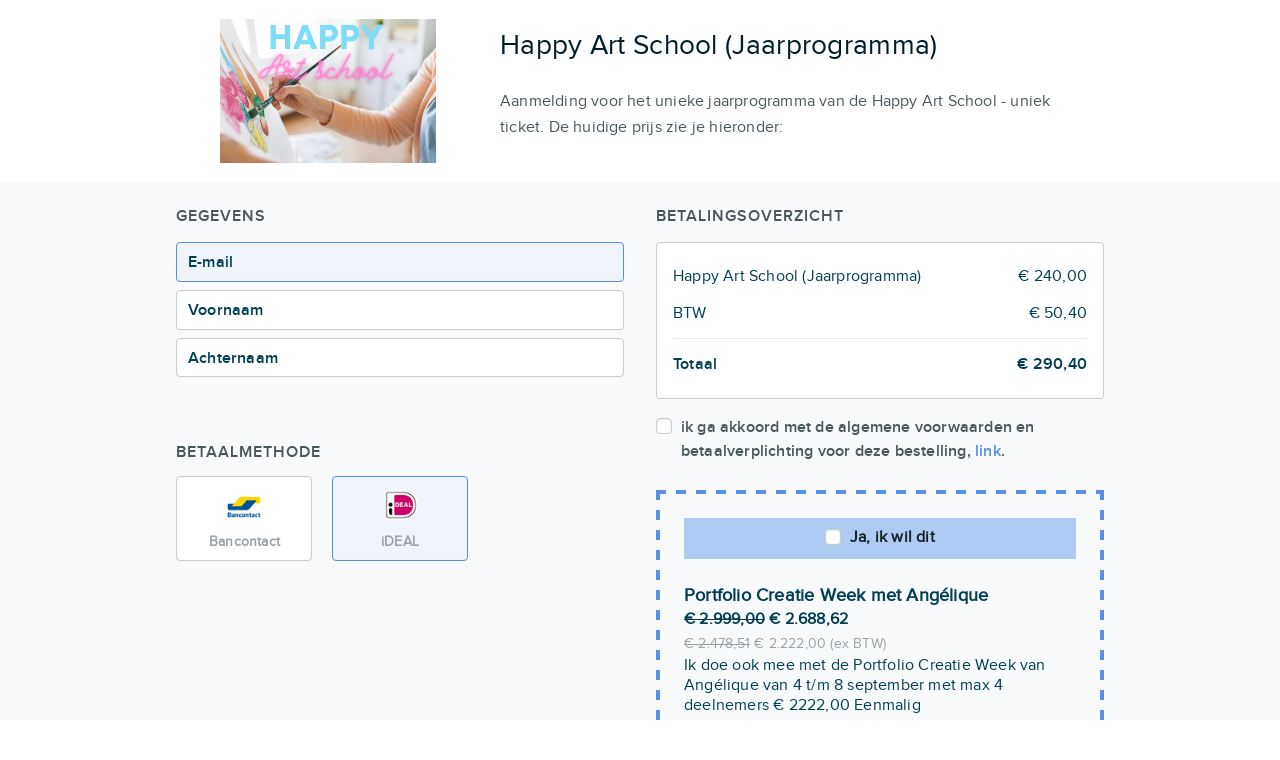

--- FILE ---
content_type: text/html; charset=utf-8
request_url: https://www.paypro.nl/product/Happy_Art_School_(Jaarprogramma)/105054
body_size: 20722
content:
<!DOCTYPE HTML>
<html lang="nl">

    <head>
        <title>PayPro :: Snel En Veilig Betalen</title>
        <meta charset="utf-8" />
        <meta content="IE=edge,chrome=1" http-equiv="X-UA-Compatible" />
<script type="text/javascript">window.NREUM||(NREUM={});NREUM.info={"beacon":"bam.nr-data.net","errorBeacon":"bam.nr-data.net","licenseKey":"d698a1592a","applicationID":"13610637","transactionName":"dA1eFksOWlgHQhpJB04PVQxNEhlaB0c=","queueTime":0,"applicationTime":267,"agent":""}</script>
<script type="text/javascript">(window.NREUM||(NREUM={})).init={privacy:{cookies_enabled:false},ajax:{deny_list:["bam-cell.nr-data.net"]},session_trace:{sampling_rate:0.0,mode:"FIXED_RATE",enabled:true,error_sampling_rate:0.0},feature_flags:["soft_nav"]};(window.NREUM||(NREUM={})).loader_config={licenseKey:"d698a1592a",applicationID:"13610637",browserID:"13610640"};;/*! For license information please see nr-loader-rum-1.308.0.min.js.LICENSE.txt */
(()=>{var e,t,r={163:(e,t,r)=>{"use strict";r.d(t,{j:()=>E});var n=r(384),i=r(1741);var a=r(2555);r(860).K7.genericEvents;const s="experimental.resources",o="register",c=e=>{if(!e||"string"!=typeof e)return!1;try{document.createDocumentFragment().querySelector(e)}catch{return!1}return!0};var d=r(2614),u=r(944),l=r(8122);const f="[data-nr-mask]",g=e=>(0,l.a)(e,(()=>{const e={feature_flags:[],experimental:{allow_registered_children:!1,resources:!1},mask_selector:"*",block_selector:"[data-nr-block]",mask_input_options:{color:!1,date:!1,"datetime-local":!1,email:!1,month:!1,number:!1,range:!1,search:!1,tel:!1,text:!1,time:!1,url:!1,week:!1,textarea:!1,select:!1,password:!0}};return{ajax:{deny_list:void 0,block_internal:!0,enabled:!0,autoStart:!0},api:{get allow_registered_children(){return e.feature_flags.includes(o)||e.experimental.allow_registered_children},set allow_registered_children(t){e.experimental.allow_registered_children=t},duplicate_registered_data:!1},browser_consent_mode:{enabled:!1},distributed_tracing:{enabled:void 0,exclude_newrelic_header:void 0,cors_use_newrelic_header:void 0,cors_use_tracecontext_headers:void 0,allowed_origins:void 0},get feature_flags(){return e.feature_flags},set feature_flags(t){e.feature_flags=t},generic_events:{enabled:!0,autoStart:!0},harvest:{interval:30},jserrors:{enabled:!0,autoStart:!0},logging:{enabled:!0,autoStart:!0},metrics:{enabled:!0,autoStart:!0},obfuscate:void 0,page_action:{enabled:!0},page_view_event:{enabled:!0,autoStart:!0},page_view_timing:{enabled:!0,autoStart:!0},performance:{capture_marks:!1,capture_measures:!1,capture_detail:!0,resources:{get enabled(){return e.feature_flags.includes(s)||e.experimental.resources},set enabled(t){e.experimental.resources=t},asset_types:[],first_party_domains:[],ignore_newrelic:!0}},privacy:{cookies_enabled:!0},proxy:{assets:void 0,beacon:void 0},session:{expiresMs:d.wk,inactiveMs:d.BB},session_replay:{autoStart:!0,enabled:!1,preload:!1,sampling_rate:10,error_sampling_rate:100,collect_fonts:!1,inline_images:!1,fix_stylesheets:!0,mask_all_inputs:!0,get mask_text_selector(){return e.mask_selector},set mask_text_selector(t){c(t)?e.mask_selector="".concat(t,",").concat(f):""===t||null===t?e.mask_selector=f:(0,u.R)(5,t)},get block_class(){return"nr-block"},get ignore_class(){return"nr-ignore"},get mask_text_class(){return"nr-mask"},get block_selector(){return e.block_selector},set block_selector(t){c(t)?e.block_selector+=",".concat(t):""!==t&&(0,u.R)(6,t)},get mask_input_options(){return e.mask_input_options},set mask_input_options(t){t&&"object"==typeof t?e.mask_input_options={...t,password:!0}:(0,u.R)(7,t)}},session_trace:{enabled:!0,autoStart:!0},soft_navigations:{enabled:!0,autoStart:!0},spa:{enabled:!0,autoStart:!0},ssl:void 0,user_actions:{enabled:!0,elementAttributes:["id","className","tagName","type"]}}})());var p=r(6154),m=r(9324);let h=0;const v={buildEnv:m.F3,distMethod:m.Xs,version:m.xv,originTime:p.WN},b={consented:!1},y={appMetadata:{},get consented(){return this.session?.state?.consent||b.consented},set consented(e){b.consented=e},customTransaction:void 0,denyList:void 0,disabled:!1,harvester:void 0,isolatedBacklog:!1,isRecording:!1,loaderType:void 0,maxBytes:3e4,obfuscator:void 0,onerror:void 0,ptid:void 0,releaseIds:{},session:void 0,timeKeeper:void 0,registeredEntities:[],jsAttributesMetadata:{bytes:0},get harvestCount(){return++h}},_=e=>{const t=(0,l.a)(e,y),r=Object.keys(v).reduce((e,t)=>(e[t]={value:v[t],writable:!1,configurable:!0,enumerable:!0},e),{});return Object.defineProperties(t,r)};var w=r(5701);const x=e=>{const t=e.startsWith("http");e+="/",r.p=t?e:"https://"+e};var R=r(7836),k=r(3241);const A={accountID:void 0,trustKey:void 0,agentID:void 0,licenseKey:void 0,applicationID:void 0,xpid:void 0},S=e=>(0,l.a)(e,A),T=new Set;function E(e,t={},r,s){let{init:o,info:c,loader_config:d,runtime:u={},exposed:l=!0}=t;if(!c){const e=(0,n.pV)();o=e.init,c=e.info,d=e.loader_config}e.init=g(o||{}),e.loader_config=S(d||{}),c.jsAttributes??={},p.bv&&(c.jsAttributes.isWorker=!0),e.info=(0,a.D)(c);const f=e.init,m=[c.beacon,c.errorBeacon];T.has(e.agentIdentifier)||(f.proxy.assets&&(x(f.proxy.assets),m.push(f.proxy.assets)),f.proxy.beacon&&m.push(f.proxy.beacon),e.beacons=[...m],function(e){const t=(0,n.pV)();Object.getOwnPropertyNames(i.W.prototype).forEach(r=>{const n=i.W.prototype[r];if("function"!=typeof n||"constructor"===n)return;let a=t[r];e[r]&&!1!==e.exposed&&"micro-agent"!==e.runtime?.loaderType&&(t[r]=(...t)=>{const n=e[r](...t);return a?a(...t):n})})}(e),(0,n.US)("activatedFeatures",w.B)),u.denyList=[...f.ajax.deny_list||[],...f.ajax.block_internal?m:[]],u.ptid=e.agentIdentifier,u.loaderType=r,e.runtime=_(u),T.has(e.agentIdentifier)||(e.ee=R.ee.get(e.agentIdentifier),e.exposed=l,(0,k.W)({agentIdentifier:e.agentIdentifier,drained:!!w.B?.[e.agentIdentifier],type:"lifecycle",name:"initialize",feature:void 0,data:e.config})),T.add(e.agentIdentifier)}},384:(e,t,r)=>{"use strict";r.d(t,{NT:()=>s,US:()=>u,Zm:()=>o,bQ:()=>d,dV:()=>c,pV:()=>l});var n=r(6154),i=r(1863),a=r(1910);const s={beacon:"bam.nr-data.net",errorBeacon:"bam.nr-data.net"};function o(){return n.gm.NREUM||(n.gm.NREUM={}),void 0===n.gm.newrelic&&(n.gm.newrelic=n.gm.NREUM),n.gm.NREUM}function c(){let e=o();return e.o||(e.o={ST:n.gm.setTimeout,SI:n.gm.setImmediate||n.gm.setInterval,CT:n.gm.clearTimeout,XHR:n.gm.XMLHttpRequest,REQ:n.gm.Request,EV:n.gm.Event,PR:n.gm.Promise,MO:n.gm.MutationObserver,FETCH:n.gm.fetch,WS:n.gm.WebSocket},(0,a.i)(...Object.values(e.o))),e}function d(e,t){let r=o();r.initializedAgents??={},t.initializedAt={ms:(0,i.t)(),date:new Date},r.initializedAgents[e]=t}function u(e,t){o()[e]=t}function l(){return function(){let e=o();const t=e.info||{};e.info={beacon:s.beacon,errorBeacon:s.errorBeacon,...t}}(),function(){let e=o();const t=e.init||{};e.init={...t}}(),c(),function(){let e=o();const t=e.loader_config||{};e.loader_config={...t}}(),o()}},782:(e,t,r)=>{"use strict";r.d(t,{T:()=>n});const n=r(860).K7.pageViewTiming},860:(e,t,r)=>{"use strict";r.d(t,{$J:()=>u,K7:()=>c,P3:()=>d,XX:()=>i,Yy:()=>o,df:()=>a,qY:()=>n,v4:()=>s});const n="events",i="jserrors",a="browser/blobs",s="rum",o="browser/logs",c={ajax:"ajax",genericEvents:"generic_events",jserrors:i,logging:"logging",metrics:"metrics",pageAction:"page_action",pageViewEvent:"page_view_event",pageViewTiming:"page_view_timing",sessionReplay:"session_replay",sessionTrace:"session_trace",softNav:"soft_navigations",spa:"spa"},d={[c.pageViewEvent]:1,[c.pageViewTiming]:2,[c.metrics]:3,[c.jserrors]:4,[c.spa]:5,[c.ajax]:6,[c.sessionTrace]:7,[c.softNav]:8,[c.sessionReplay]:9,[c.logging]:10,[c.genericEvents]:11},u={[c.pageViewEvent]:s,[c.pageViewTiming]:n,[c.ajax]:n,[c.spa]:n,[c.softNav]:n,[c.metrics]:i,[c.jserrors]:i,[c.sessionTrace]:a,[c.sessionReplay]:a,[c.logging]:o,[c.genericEvents]:"ins"}},944:(e,t,r)=>{"use strict";r.d(t,{R:()=>i});var n=r(3241);function i(e,t){"function"==typeof console.debug&&(console.debug("New Relic Warning: https://github.com/newrelic/newrelic-browser-agent/blob/main/docs/warning-codes.md#".concat(e),t),(0,n.W)({agentIdentifier:null,drained:null,type:"data",name:"warn",feature:"warn",data:{code:e,secondary:t}}))}},1687:(e,t,r)=>{"use strict";r.d(t,{Ak:()=>d,Ze:()=>f,x3:()=>u});var n=r(3241),i=r(7836),a=r(3606),s=r(860),o=r(2646);const c={};function d(e,t){const r={staged:!1,priority:s.P3[t]||0};l(e),c[e].get(t)||c[e].set(t,r)}function u(e,t){e&&c[e]&&(c[e].get(t)&&c[e].delete(t),p(e,t,!1),c[e].size&&g(e))}function l(e){if(!e)throw new Error("agentIdentifier required");c[e]||(c[e]=new Map)}function f(e="",t="feature",r=!1){if(l(e),!e||!c[e].get(t)||r)return p(e,t);c[e].get(t).staged=!0,g(e)}function g(e){const t=Array.from(c[e]);t.every(([e,t])=>t.staged)&&(t.sort((e,t)=>e[1].priority-t[1].priority),t.forEach(([t])=>{c[e].delete(t),p(e,t)}))}function p(e,t,r=!0){const s=e?i.ee.get(e):i.ee,c=a.i.handlers;if(!s.aborted&&s.backlog&&c){if((0,n.W)({agentIdentifier:e,type:"lifecycle",name:"drain",feature:t}),r){const e=s.backlog[t],r=c[t];if(r){for(let t=0;e&&t<e.length;++t)m(e[t],r);Object.entries(r).forEach(([e,t])=>{Object.values(t||{}).forEach(t=>{t[0]?.on&&t[0]?.context()instanceof o.y&&t[0].on(e,t[1])})})}}s.isolatedBacklog||delete c[t],s.backlog[t]=null,s.emit("drain-"+t,[])}}function m(e,t){var r=e[1];Object.values(t[r]||{}).forEach(t=>{var r=e[0];if(t[0]===r){var n=t[1],i=e[3],a=e[2];n.apply(i,a)}})}},1738:(e,t,r)=>{"use strict";r.d(t,{U:()=>g,Y:()=>f});var n=r(3241),i=r(9908),a=r(1863),s=r(944),o=r(5701),c=r(3969),d=r(8362),u=r(860),l=r(4261);function f(e,t,r,a){const f=a||r;!f||f[e]&&f[e]!==d.d.prototype[e]||(f[e]=function(){(0,i.p)(c.xV,["API/"+e+"/called"],void 0,u.K7.metrics,r.ee),(0,n.W)({agentIdentifier:r.agentIdentifier,drained:!!o.B?.[r.agentIdentifier],type:"data",name:"api",feature:l.Pl+e,data:{}});try{return t.apply(this,arguments)}catch(e){(0,s.R)(23,e)}})}function g(e,t,r,n,s){const o=e.info;null===r?delete o.jsAttributes[t]:o.jsAttributes[t]=r,(s||null===r)&&(0,i.p)(l.Pl+n,[(0,a.t)(),t,r],void 0,"session",e.ee)}},1741:(e,t,r)=>{"use strict";r.d(t,{W:()=>a});var n=r(944),i=r(4261);class a{#e(e,...t){if(this[e]!==a.prototype[e])return this[e](...t);(0,n.R)(35,e)}addPageAction(e,t){return this.#e(i.hG,e,t)}register(e){return this.#e(i.eY,e)}recordCustomEvent(e,t){return this.#e(i.fF,e,t)}setPageViewName(e,t){return this.#e(i.Fw,e,t)}setCustomAttribute(e,t,r){return this.#e(i.cD,e,t,r)}noticeError(e,t){return this.#e(i.o5,e,t)}setUserId(e,t=!1){return this.#e(i.Dl,e,t)}setApplicationVersion(e){return this.#e(i.nb,e)}setErrorHandler(e){return this.#e(i.bt,e)}addRelease(e,t){return this.#e(i.k6,e,t)}log(e,t){return this.#e(i.$9,e,t)}start(){return this.#e(i.d3)}finished(e){return this.#e(i.BL,e)}recordReplay(){return this.#e(i.CH)}pauseReplay(){return this.#e(i.Tb)}addToTrace(e){return this.#e(i.U2,e)}setCurrentRouteName(e){return this.#e(i.PA,e)}interaction(e){return this.#e(i.dT,e)}wrapLogger(e,t,r){return this.#e(i.Wb,e,t,r)}measure(e,t){return this.#e(i.V1,e,t)}consent(e){return this.#e(i.Pv,e)}}},1863:(e,t,r)=>{"use strict";function n(){return Math.floor(performance.now())}r.d(t,{t:()=>n})},1910:(e,t,r)=>{"use strict";r.d(t,{i:()=>a});var n=r(944);const i=new Map;function a(...e){return e.every(e=>{if(i.has(e))return i.get(e);const t="function"==typeof e?e.toString():"",r=t.includes("[native code]"),a=t.includes("nrWrapper");return r||a||(0,n.R)(64,e?.name||t),i.set(e,r),r})}},2555:(e,t,r)=>{"use strict";r.d(t,{D:()=>o,f:()=>s});var n=r(384),i=r(8122);const a={beacon:n.NT.beacon,errorBeacon:n.NT.errorBeacon,licenseKey:void 0,applicationID:void 0,sa:void 0,queueTime:void 0,applicationTime:void 0,ttGuid:void 0,user:void 0,account:void 0,product:void 0,extra:void 0,jsAttributes:{},userAttributes:void 0,atts:void 0,transactionName:void 0,tNamePlain:void 0};function s(e){try{return!!e.licenseKey&&!!e.errorBeacon&&!!e.applicationID}catch(e){return!1}}const o=e=>(0,i.a)(e,a)},2614:(e,t,r)=>{"use strict";r.d(t,{BB:()=>s,H3:()=>n,g:()=>d,iL:()=>c,tS:()=>o,uh:()=>i,wk:()=>a});const n="NRBA",i="SESSION",a=144e5,s=18e5,o={STARTED:"session-started",PAUSE:"session-pause",RESET:"session-reset",RESUME:"session-resume",UPDATE:"session-update"},c={SAME_TAB:"same-tab",CROSS_TAB:"cross-tab"},d={OFF:0,FULL:1,ERROR:2}},2646:(e,t,r)=>{"use strict";r.d(t,{y:()=>n});class n{constructor(e){this.contextId=e}}},2843:(e,t,r)=>{"use strict";r.d(t,{G:()=>a,u:()=>i});var n=r(3878);function i(e,t=!1,r,i){(0,n.DD)("visibilitychange",function(){if(t)return void("hidden"===document.visibilityState&&e());e(document.visibilityState)},r,i)}function a(e,t,r){(0,n.sp)("pagehide",e,t,r)}},3241:(e,t,r)=>{"use strict";r.d(t,{W:()=>a});var n=r(6154);const i="newrelic";function a(e={}){try{n.gm.dispatchEvent(new CustomEvent(i,{detail:e}))}catch(e){}}},3606:(e,t,r)=>{"use strict";r.d(t,{i:()=>a});var n=r(9908);a.on=s;var i=a.handlers={};function a(e,t,r,a){s(a||n.d,i,e,t,r)}function s(e,t,r,i,a){a||(a="feature"),e||(e=n.d);var s=t[a]=t[a]||{};(s[r]=s[r]||[]).push([e,i])}},3878:(e,t,r)=>{"use strict";function n(e,t){return{capture:e,passive:!1,signal:t}}function i(e,t,r=!1,i){window.addEventListener(e,t,n(r,i))}function a(e,t,r=!1,i){document.addEventListener(e,t,n(r,i))}r.d(t,{DD:()=>a,jT:()=>n,sp:()=>i})},3969:(e,t,r)=>{"use strict";r.d(t,{TZ:()=>n,XG:()=>o,rs:()=>i,xV:()=>s,z_:()=>a});const n=r(860).K7.metrics,i="sm",a="cm",s="storeSupportabilityMetrics",o="storeEventMetrics"},4234:(e,t,r)=>{"use strict";r.d(t,{W:()=>a});var n=r(7836),i=r(1687);class a{constructor(e,t){this.agentIdentifier=e,this.ee=n.ee.get(e),this.featureName=t,this.blocked=!1}deregisterDrain(){(0,i.x3)(this.agentIdentifier,this.featureName)}}},4261:(e,t,r)=>{"use strict";r.d(t,{$9:()=>d,BL:()=>o,CH:()=>g,Dl:()=>_,Fw:()=>y,PA:()=>h,Pl:()=>n,Pv:()=>k,Tb:()=>l,U2:()=>a,V1:()=>R,Wb:()=>x,bt:()=>b,cD:()=>v,d3:()=>w,dT:()=>c,eY:()=>p,fF:()=>f,hG:()=>i,k6:()=>s,nb:()=>m,o5:()=>u});const n="api-",i="addPageAction",a="addToTrace",s="addRelease",o="finished",c="interaction",d="log",u="noticeError",l="pauseReplay",f="recordCustomEvent",g="recordReplay",p="register",m="setApplicationVersion",h="setCurrentRouteName",v="setCustomAttribute",b="setErrorHandler",y="setPageViewName",_="setUserId",w="start",x="wrapLogger",R="measure",k="consent"},5289:(e,t,r)=>{"use strict";r.d(t,{GG:()=>s,Qr:()=>c,sB:()=>o});var n=r(3878),i=r(6389);function a(){return"undefined"==typeof document||"complete"===document.readyState}function s(e,t){if(a())return e();const r=(0,i.J)(e),s=setInterval(()=>{a()&&(clearInterval(s),r())},500);(0,n.sp)("load",r,t)}function o(e){if(a())return e();(0,n.DD)("DOMContentLoaded",e)}function c(e){if(a())return e();(0,n.sp)("popstate",e)}},5607:(e,t,r)=>{"use strict";r.d(t,{W:()=>n});const n=(0,r(9566).bz)()},5701:(e,t,r)=>{"use strict";r.d(t,{B:()=>a,t:()=>s});var n=r(3241);const i=new Set,a={};function s(e,t){const r=t.agentIdentifier;a[r]??={},e&&"object"==typeof e&&(i.has(r)||(t.ee.emit("rumresp",[e]),a[r]=e,i.add(r),(0,n.W)({agentIdentifier:r,loaded:!0,drained:!0,type:"lifecycle",name:"load",feature:void 0,data:e})))}},6154:(e,t,r)=>{"use strict";r.d(t,{OF:()=>c,RI:()=>i,WN:()=>u,bv:()=>a,eN:()=>l,gm:()=>s,mw:()=>o,sb:()=>d});var n=r(1863);const i="undefined"!=typeof window&&!!window.document,a="undefined"!=typeof WorkerGlobalScope&&("undefined"!=typeof self&&self instanceof WorkerGlobalScope&&self.navigator instanceof WorkerNavigator||"undefined"!=typeof globalThis&&globalThis instanceof WorkerGlobalScope&&globalThis.navigator instanceof WorkerNavigator),s=i?window:"undefined"!=typeof WorkerGlobalScope&&("undefined"!=typeof self&&self instanceof WorkerGlobalScope&&self||"undefined"!=typeof globalThis&&globalThis instanceof WorkerGlobalScope&&globalThis),o=Boolean("hidden"===s?.document?.visibilityState),c=/iPad|iPhone|iPod/.test(s.navigator?.userAgent),d=c&&"undefined"==typeof SharedWorker,u=((()=>{const e=s.navigator?.userAgent?.match(/Firefox[/\s](\d+\.\d+)/);Array.isArray(e)&&e.length>=2&&e[1]})(),Date.now()-(0,n.t)()),l=()=>"undefined"!=typeof PerformanceNavigationTiming&&s?.performance?.getEntriesByType("navigation")?.[0]?.responseStart},6389:(e,t,r)=>{"use strict";function n(e,t=500,r={}){const n=r?.leading||!1;let i;return(...r)=>{n&&void 0===i&&(e.apply(this,r),i=setTimeout(()=>{i=clearTimeout(i)},t)),n||(clearTimeout(i),i=setTimeout(()=>{e.apply(this,r)},t))}}function i(e){let t=!1;return(...r)=>{t||(t=!0,e.apply(this,r))}}r.d(t,{J:()=>i,s:()=>n})},6630:(e,t,r)=>{"use strict";r.d(t,{T:()=>n});const n=r(860).K7.pageViewEvent},7699:(e,t,r)=>{"use strict";r.d(t,{It:()=>a,KC:()=>o,No:()=>i,qh:()=>s});var n=r(860);const i=16e3,a=1e6,s="SESSION_ERROR",o={[n.K7.logging]:!0,[n.K7.genericEvents]:!1,[n.K7.jserrors]:!1,[n.K7.ajax]:!1}},7836:(e,t,r)=>{"use strict";r.d(t,{P:()=>o,ee:()=>c});var n=r(384),i=r(8990),a=r(2646),s=r(5607);const o="nr@context:".concat(s.W),c=function e(t,r){var n={},s={},u={},l=!1;try{l=16===r.length&&d.initializedAgents?.[r]?.runtime.isolatedBacklog}catch(e){}var f={on:p,addEventListener:p,removeEventListener:function(e,t){var r=n[e];if(!r)return;for(var i=0;i<r.length;i++)r[i]===t&&r.splice(i,1)},emit:function(e,r,n,i,a){!1!==a&&(a=!0);if(c.aborted&&!i)return;t&&a&&t.emit(e,r,n);var o=g(n);m(e).forEach(e=>{e.apply(o,r)});var d=v()[s[e]];d&&d.push([f,e,r,o]);return o},get:h,listeners:m,context:g,buffer:function(e,t){const r=v();if(t=t||"feature",f.aborted)return;Object.entries(e||{}).forEach(([e,n])=>{s[n]=t,t in r||(r[t]=[])})},abort:function(){f._aborted=!0,Object.keys(f.backlog).forEach(e=>{delete f.backlog[e]})},isBuffering:function(e){return!!v()[s[e]]},debugId:r,backlog:l?{}:t&&"object"==typeof t.backlog?t.backlog:{},isolatedBacklog:l};return Object.defineProperty(f,"aborted",{get:()=>{let e=f._aborted||!1;return e||(t&&(e=t.aborted),e)}}),f;function g(e){return e&&e instanceof a.y?e:e?(0,i.I)(e,o,()=>new a.y(o)):new a.y(o)}function p(e,t){n[e]=m(e).concat(t)}function m(e){return n[e]||[]}function h(t){return u[t]=u[t]||e(f,t)}function v(){return f.backlog}}(void 0,"globalEE"),d=(0,n.Zm)();d.ee||(d.ee=c)},8122:(e,t,r)=>{"use strict";r.d(t,{a:()=>i});var n=r(944);function i(e,t){try{if(!e||"object"!=typeof e)return(0,n.R)(3);if(!t||"object"!=typeof t)return(0,n.R)(4);const r=Object.create(Object.getPrototypeOf(t),Object.getOwnPropertyDescriptors(t)),a=0===Object.keys(r).length?e:r;for(let s in a)if(void 0!==e[s])try{if(null===e[s]){r[s]=null;continue}Array.isArray(e[s])&&Array.isArray(t[s])?r[s]=Array.from(new Set([...e[s],...t[s]])):"object"==typeof e[s]&&"object"==typeof t[s]?r[s]=i(e[s],t[s]):r[s]=e[s]}catch(e){r[s]||(0,n.R)(1,e)}return r}catch(e){(0,n.R)(2,e)}}},8362:(e,t,r)=>{"use strict";r.d(t,{d:()=>a});var n=r(9566),i=r(1741);class a extends i.W{agentIdentifier=(0,n.LA)(16)}},8374:(e,t,r)=>{r.nc=(()=>{try{return document?.currentScript?.nonce}catch(e){}return""})()},8990:(e,t,r)=>{"use strict";r.d(t,{I:()=>i});var n=Object.prototype.hasOwnProperty;function i(e,t,r){if(n.call(e,t))return e[t];var i=r();if(Object.defineProperty&&Object.keys)try{return Object.defineProperty(e,t,{value:i,writable:!0,enumerable:!1}),i}catch(e){}return e[t]=i,i}},9324:(e,t,r)=>{"use strict";r.d(t,{F3:()=>i,Xs:()=>a,xv:()=>n});const n="1.308.0",i="PROD",a="CDN"},9566:(e,t,r)=>{"use strict";r.d(t,{LA:()=>o,bz:()=>s});var n=r(6154);const i="xxxxxxxx-xxxx-4xxx-yxxx-xxxxxxxxxxxx";function a(e,t){return e?15&e[t]:16*Math.random()|0}function s(){const e=n.gm?.crypto||n.gm?.msCrypto;let t,r=0;return e&&e.getRandomValues&&(t=e.getRandomValues(new Uint8Array(30))),i.split("").map(e=>"x"===e?a(t,r++).toString(16):"y"===e?(3&a()|8).toString(16):e).join("")}function o(e){const t=n.gm?.crypto||n.gm?.msCrypto;let r,i=0;t&&t.getRandomValues&&(r=t.getRandomValues(new Uint8Array(e)));const s=[];for(var o=0;o<e;o++)s.push(a(r,i++).toString(16));return s.join("")}},9908:(e,t,r)=>{"use strict";r.d(t,{d:()=>n,p:()=>i});var n=r(7836).ee.get("handle");function i(e,t,r,i,a){a?(a.buffer([e],i),a.emit(e,t,r)):(n.buffer([e],i),n.emit(e,t,r))}}},n={};function i(e){var t=n[e];if(void 0!==t)return t.exports;var a=n[e]={exports:{}};return r[e](a,a.exports,i),a.exports}i.m=r,i.d=(e,t)=>{for(var r in t)i.o(t,r)&&!i.o(e,r)&&Object.defineProperty(e,r,{enumerable:!0,get:t[r]})},i.f={},i.e=e=>Promise.all(Object.keys(i.f).reduce((t,r)=>(i.f[r](e,t),t),[])),i.u=e=>"nr-rum-1.308.0.min.js",i.o=(e,t)=>Object.prototype.hasOwnProperty.call(e,t),e={},t="NRBA-1.308.0.PROD:",i.l=(r,n,a,s)=>{if(e[r])e[r].push(n);else{var o,c;if(void 0!==a)for(var d=document.getElementsByTagName("script"),u=0;u<d.length;u++){var l=d[u];if(l.getAttribute("src")==r||l.getAttribute("data-webpack")==t+a){o=l;break}}if(!o){c=!0;var f={296:"sha512-+MIMDsOcckGXa1EdWHqFNv7P+JUkd5kQwCBr3KE6uCvnsBNUrdSt4a/3/L4j4TxtnaMNjHpza2/erNQbpacJQA=="};(o=document.createElement("script")).charset="utf-8",i.nc&&o.setAttribute("nonce",i.nc),o.setAttribute("data-webpack",t+a),o.src=r,0!==o.src.indexOf(window.location.origin+"/")&&(o.crossOrigin="anonymous"),f[s]&&(o.integrity=f[s])}e[r]=[n];var g=(t,n)=>{o.onerror=o.onload=null,clearTimeout(p);var i=e[r];if(delete e[r],o.parentNode&&o.parentNode.removeChild(o),i&&i.forEach(e=>e(n)),t)return t(n)},p=setTimeout(g.bind(null,void 0,{type:"timeout",target:o}),12e4);o.onerror=g.bind(null,o.onerror),o.onload=g.bind(null,o.onload),c&&document.head.appendChild(o)}},i.r=e=>{"undefined"!=typeof Symbol&&Symbol.toStringTag&&Object.defineProperty(e,Symbol.toStringTag,{value:"Module"}),Object.defineProperty(e,"__esModule",{value:!0})},i.p="https://js-agent.newrelic.com/",(()=>{var e={374:0,840:0};i.f.j=(t,r)=>{var n=i.o(e,t)?e[t]:void 0;if(0!==n)if(n)r.push(n[2]);else{var a=new Promise((r,i)=>n=e[t]=[r,i]);r.push(n[2]=a);var s=i.p+i.u(t),o=new Error;i.l(s,r=>{if(i.o(e,t)&&(0!==(n=e[t])&&(e[t]=void 0),n)){var a=r&&("load"===r.type?"missing":r.type),s=r&&r.target&&r.target.src;o.message="Loading chunk "+t+" failed: ("+a+": "+s+")",o.name="ChunkLoadError",o.type=a,o.request=s,n[1](o)}},"chunk-"+t,t)}};var t=(t,r)=>{var n,a,[s,o,c]=r,d=0;if(s.some(t=>0!==e[t])){for(n in o)i.o(o,n)&&(i.m[n]=o[n]);if(c)c(i)}for(t&&t(r);d<s.length;d++)a=s[d],i.o(e,a)&&e[a]&&e[a][0](),e[a]=0},r=self["webpackChunk:NRBA-1.308.0.PROD"]=self["webpackChunk:NRBA-1.308.0.PROD"]||[];r.forEach(t.bind(null,0)),r.push=t.bind(null,r.push.bind(r))})(),(()=>{"use strict";i(8374);var e=i(8362),t=i(860);const r=Object.values(t.K7);var n=i(163);var a=i(9908),s=i(1863),o=i(4261),c=i(1738);var d=i(1687),u=i(4234),l=i(5289),f=i(6154),g=i(944),p=i(384);const m=e=>f.RI&&!0===e?.privacy.cookies_enabled;function h(e){return!!(0,p.dV)().o.MO&&m(e)&&!0===e?.session_trace.enabled}var v=i(6389),b=i(7699);class y extends u.W{constructor(e,t){super(e.agentIdentifier,t),this.agentRef=e,this.abortHandler=void 0,this.featAggregate=void 0,this.loadedSuccessfully=void 0,this.onAggregateImported=new Promise(e=>{this.loadedSuccessfully=e}),this.deferred=Promise.resolve(),!1===e.init[this.featureName].autoStart?this.deferred=new Promise((t,r)=>{this.ee.on("manual-start-all",(0,v.J)(()=>{(0,d.Ak)(e.agentIdentifier,this.featureName),t()}))}):(0,d.Ak)(e.agentIdentifier,t)}importAggregator(e,t,r={}){if(this.featAggregate)return;const n=async()=>{let n;await this.deferred;try{if(m(e.init)){const{setupAgentSession:t}=await i.e(296).then(i.bind(i,3305));n=t(e)}}catch(e){(0,g.R)(20,e),this.ee.emit("internal-error",[e]),(0,a.p)(b.qh,[e],void 0,this.featureName,this.ee)}try{if(!this.#t(this.featureName,n,e.init))return(0,d.Ze)(this.agentIdentifier,this.featureName),void this.loadedSuccessfully(!1);const{Aggregate:i}=await t();this.featAggregate=new i(e,r),e.runtime.harvester.initializedAggregates.push(this.featAggregate),this.loadedSuccessfully(!0)}catch(e){(0,g.R)(34,e),this.abortHandler?.(),(0,d.Ze)(this.agentIdentifier,this.featureName,!0),this.loadedSuccessfully(!1),this.ee&&this.ee.abort()}};f.RI?(0,l.GG)(()=>n(),!0):n()}#t(e,r,n){if(this.blocked)return!1;switch(e){case t.K7.sessionReplay:return h(n)&&!!r;case t.K7.sessionTrace:return!!r;default:return!0}}}var _=i(6630),w=i(2614),x=i(3241);class R extends y{static featureName=_.T;constructor(e){var t;super(e,_.T),this.setupInspectionEvents(e.agentIdentifier),t=e,(0,c.Y)(o.Fw,function(e,r){"string"==typeof e&&("/"!==e.charAt(0)&&(e="/"+e),t.runtime.customTransaction=(r||"http://custom.transaction")+e,(0,a.p)(o.Pl+o.Fw,[(0,s.t)()],void 0,void 0,t.ee))},t),this.importAggregator(e,()=>i.e(296).then(i.bind(i,3943)))}setupInspectionEvents(e){const t=(t,r)=>{t&&(0,x.W)({agentIdentifier:e,timeStamp:t.timeStamp,loaded:"complete"===t.target.readyState,type:"window",name:r,data:t.target.location+""})};(0,l.sB)(e=>{t(e,"DOMContentLoaded")}),(0,l.GG)(e=>{t(e,"load")}),(0,l.Qr)(e=>{t(e,"navigate")}),this.ee.on(w.tS.UPDATE,(t,r)=>{(0,x.W)({agentIdentifier:e,type:"lifecycle",name:"session",data:r})})}}class k extends e.d{constructor(e){var t;(super(),f.gm)?(this.features={},(0,p.bQ)(this.agentIdentifier,this),this.desiredFeatures=new Set(e.features||[]),this.desiredFeatures.add(R),(0,n.j)(this,e,e.loaderType||"agent"),t=this,(0,c.Y)(o.cD,function(e,r,n=!1){if("string"==typeof e){if(["string","number","boolean"].includes(typeof r)||null===r)return(0,c.U)(t,e,r,o.cD,n);(0,g.R)(40,typeof r)}else(0,g.R)(39,typeof e)},t),function(e){(0,c.Y)(o.Dl,function(t,r=!1){if("string"!=typeof t&&null!==t)return void(0,g.R)(41,typeof t);const n=e.info.jsAttributes["enduser.id"];r&&null!=n&&n!==t?(0,a.p)(o.Pl+"setUserIdAndResetSession",[t],void 0,"session",e.ee):(0,c.U)(e,"enduser.id",t,o.Dl,!0)},e)}(this),function(e){(0,c.Y)(o.nb,function(t){if("string"==typeof t||null===t)return(0,c.U)(e,"application.version",t,o.nb,!1);(0,g.R)(42,typeof t)},e)}(this),function(e){(0,c.Y)(o.d3,function(){e.ee.emit("manual-start-all")},e)}(this),function(e){(0,c.Y)(o.Pv,function(t=!0){if("boolean"==typeof t){if((0,a.p)(o.Pl+o.Pv,[t],void 0,"session",e.ee),e.runtime.consented=t,t){const t=e.features.page_view_event;t.onAggregateImported.then(e=>{const r=t.featAggregate;e&&!r.sentRum&&r.sendRum()})}}else(0,g.R)(65,typeof t)},e)}(this),this.run()):(0,g.R)(21)}get config(){return{info:this.info,init:this.init,loader_config:this.loader_config,runtime:this.runtime}}get api(){return this}run(){try{const e=function(e){const t={};return r.forEach(r=>{t[r]=!!e[r]?.enabled}),t}(this.init),n=[...this.desiredFeatures];n.sort((e,r)=>t.P3[e.featureName]-t.P3[r.featureName]),n.forEach(r=>{if(!e[r.featureName]&&r.featureName!==t.K7.pageViewEvent)return;if(r.featureName===t.K7.spa)return void(0,g.R)(67);const n=function(e){switch(e){case t.K7.ajax:return[t.K7.jserrors];case t.K7.sessionTrace:return[t.K7.ajax,t.K7.pageViewEvent];case t.K7.sessionReplay:return[t.K7.sessionTrace];case t.K7.pageViewTiming:return[t.K7.pageViewEvent];default:return[]}}(r.featureName).filter(e=>!(e in this.features));n.length>0&&(0,g.R)(36,{targetFeature:r.featureName,missingDependencies:n}),this.features[r.featureName]=new r(this)})}catch(e){(0,g.R)(22,e);for(const e in this.features)this.features[e].abortHandler?.();const t=(0,p.Zm)();delete t.initializedAgents[this.agentIdentifier]?.features,delete this.sharedAggregator;return t.ee.get(this.agentIdentifier).abort(),!1}}}var A=i(2843),S=i(782);class T extends y{static featureName=S.T;constructor(e){super(e,S.T),f.RI&&((0,A.u)(()=>(0,a.p)("docHidden",[(0,s.t)()],void 0,S.T,this.ee),!0),(0,A.G)(()=>(0,a.p)("winPagehide",[(0,s.t)()],void 0,S.T,this.ee)),this.importAggregator(e,()=>i.e(296).then(i.bind(i,2117))))}}var E=i(3969);class I extends y{static featureName=E.TZ;constructor(e){super(e,E.TZ),f.RI&&document.addEventListener("securitypolicyviolation",e=>{(0,a.p)(E.xV,["Generic/CSPViolation/Detected"],void 0,this.featureName,this.ee)}),this.importAggregator(e,()=>i.e(296).then(i.bind(i,9623)))}}new k({features:[R,T,I],loaderType:"lite"})})()})();</script>
        <meta name="viewport" content="width=device-width, user-scalable=no" />

        <title>PayPro</title>
<meta name="robots" content="noindex">
        <meta name="csrf-param" content="authenticity_token" />
<meta name="csrf-token" content="CATKN8GZvB_Xzdn5Z4IC_TlSv7NBPwaupxYvtD4wUVKgbVtDtQqqIQafjxh19OLru5r0Lf7wa0acajzhksKlRA" />

        <meta name="author" content="Henk Jan Wils" />
        <meta name="copyright" content="Copyright 2006-2026 PayPro BV" />
        <meta name='description' lang='nl' content='Snel en veilig online betalen via je eigen bank of creditcard.' />
        <meta name='keywords' lang='nl' content='Snel, veilig, eenvoudig, betalen, online, ideal, paypal, creditcard' />
        <meta name="apple-mobile-web-app-title" content="Paypro" />
        <meta name="msapplication-TileImage" content="windows-touch-icon.png" />
        <meta name="msapplication-TileColor" content="#4fca96" />

        <!--[if lt IE 9]><script src="http://html5shim.googlecode.com/svn/trunk/html5.js"></script><![endif]-->
        <link href="//fonts.googleapis.com/css?family=Coming+Soon" rel="stylesheet" type="text/css"></link>
<link href="//fonts.googleapis.com/css?family=Trocchi" rel="stylesheet" type="text/css"></link>

<link media="screen" rel="stylesheet" type="text/css" href="/output/styles.css?4a9638546a711e5c1e731c6dfa6fcbe3"></link>

        <link rel="shortcut icon" href="/favicon.ico" />
        <link rel="apple-touch-icon-precomposed" href="/apple-icon.png" />

        <script>
            window.payproButtonSpinner = "\n\u003cdiv id=\"button_spinner\" class=\"spinner\"  style=\"display: none;\" \u003e\n    \u003ci class=\"icon-spin4 animate-spin\"\u003e\u003c/i\u003e\n      \u003cspan class=\"spinner-message\"\u003eAan het laden...\u003c/span\u003e\n\u003c/div\u003e\n";
        </script>

        <script type="text/javascript" src="//ajax.googleapis.com/ajax/libs/jquery/1.11.1/jquery.min.js"></script>
        <script src="/javascripts/jquery.sticky-kit.min.js"></script>
        <script src="/javascripts/form_utils.js"></script>
        <script src="/javascripts/button_spinner.js"></script>
    </head>
    <body
      data-page-name="marketing"
      data-transaction-id=""
      data-api-id=""
      data-discounted-price-url="https://www.paypro.nl/discount_code/105054"
      data-authorization-text-url="https://www.paypro.nl/payments/machtigings_tekst/105054"
      data-authorization-text-one-time-url="https://www.paypro.nl/payments/machtigings_tekst_eenmalig/105054"
    >
        <div class="l-container mobile no-padding marketing">
            <div class="l-payment-width marketing">
                


<script>
    (function(i,s,o,g,r,a,m){i['GoogleAnalyticsObject']=r;i[r]=i[r]||function(){
         (i[r].q=i[r].q||[]).push(arguments)},i[r].l=1*new
    Date();a=s.createElement(o),
    m=s.getElementsByTagName(o)[0];a.async=1;a.src=g;m.parentNode.insertBefore(a,m)
    })(window,document,'script','https://www.google-analytics.com/analytics.js','ga');

    ga('create', 'G-GNP51TLSER', 'auto');
    ga('send', 'pageview');

</script>




<div class="payment-page-wrapper">
  <!--header: test mode, canceled message-->
  <div class="l-header">
  </div>

  <!--product information: logo, name, description-->
  <div class="l-product-information">
    <div class="payment-product l-payment-content">
    <div class="payment-product--logo">
      <img class="paymentsettingslogo" src="/images/products/1682811404_35611_logo_happy_art_school_s.png" />
    </div>

  <div class="payment-product--info ">
    <h2 class="payment-product--title">
      Happy Art School (Jaarprogramma)
    </h2>

      <div class="payment-product--description">
        <p>Aanmelding voor het unieke&nbsp;jaarprogramma van de Happy Art School&nbsp;- uniek ticket. De huidige prijs zie je hieronder:</p>

      </div>
  </div>
</div>

  </div>

  <!--form: payment information, payment methods, summary-->
  <form target="_top" action="/payments/105054" accept-charset="UTF-8" method="post"><input type="hidden" name="authenticity_token" value="nMS8bZaF5umh_QoYoDrIHUQO-IIhrbkMWk1LCoCQnh5dlRu9VAYKXeRppGx4hhPJqPmhhL6bq0aZfp9jVv4cNQ" autocomplete="off" />
    
    
    
    
    <input type="hidden" name="click" id="click" value="237399782" autocomplete="off" />
    <input type="hidden" name="pay_debt" id="pay_debt" value="0" autocomplete="off" />

    <div class="l-payment-content">
      <div class="l-payment-content--item">
        <div class="l-payment-information hidden" >
          <h6 class="payment-section-header">Betalingswijze</h6>
          <ul class="l-grid-half payment-method--list">
    <li>
      <label class="payment-type payprovider-label">
        <input type="radio" name="payment_type" id="payment_type_pay_in_installments" value="pay_in_installments" class="hide-input" />

        <div class='payment-type-label'>
          0 Termijnen
        </div>
      </label>
    </li>
    <li>
      <label class="payment-type payprovider-label">
        <input type="radio" name="payment_type" id="payment_type_pay_at_once" value="pay_at_once" class="hide-input" checked="checked" />

        <div class='payment-type-label'>
          Eenmalig
        </div>
      </label>
    </li>
</ul>

        </div>

        <div class="l-payment-information">
          <h6 class="payment-section-header">Gegevens</h6>
          <div class="payment-customer-details">
    <ul class="form has-labels-within-input">
            <!-- E-mailadres -->
            <li>
                <label for='transaction_email'>E-mail</label>
                    <input size="40" type="text" name="transaction[email]" id="transaction_email" />
                <div class="paypro-dialog-feedback"></div>
            </li>

                <!-- Companyname -->
                <li style="display: none;" >
                    <label for="transaction_details_companyname">Bedrijfsnaam</label>
                    <input size="40" class="optional" placeholder="optioneel" type="text" name="transaction_details[companyname]" id="transaction_details_companyname" />
                    <div class="paypro-dialog-feedback"></div>
                </li>

                <!-- Firstname -->
                <li class="" style="display: ;" >
                    <label for="transaction_details_firstname">Voornaam</label>
                    <input size="40" type="text" name="transaction_details[firstname]" id="transaction_details_firstname" />
                    <div class="paypro-dialog-feedback"></div>
                </li>

                <!-- Name -->
                <li class=""
                    style="display: ;" >
                    <label for="transaction_name">Achternaam</label>
                    <input size="40" type="text" name="transaction[name]" id="transaction_name" />
                    <span class="machtiging-eenmalig machtiging-termijnen direct-debit sublabel" style="display: ;">Vul de naam van het rekeningnummer in</span>
                    <div class="paypro-dialog-feedback"></div>
                </li>

            <!-- Rekeningnummer -->
            <div class="machtiging-eenmalig machtiging-termijnen direct-debit initiate_with_bancontact" style="display: ;">
                <li>
                    <label for="transaction_details_accountno">IBAN</label>
                    <input size="40" type="text" name="transaction_details[accountno]" id="transaction_details_accountno" />
                    <div class="paypro-dialog-feedback" id='accountno_msg'></div>
                </li>

                <li>
                    <ul id="ibanchecker" class="ibanchecker" style="display: none;">
                        <li></li>
                    </ul>
                </li>
            </div>

                <div class="" style="display: none;">
                    <!-- Address -->
                    <li>
                        <label for="transaction_details_address">Adres + nr</label>
                        <input type="text" name="transaction_details[address]" id="transaction_details_address" />
                        <div class="paypro-dialog-feedback"></div>
                    </li>

                    <!-- Postal -->
                    <li class="combined-fields--payment-page first-field">
                        <label for="transaction_details_zipcode">Postcode</label>
                        <input size="6" type="text" name="transaction_details[zipcode]" id="transaction_details_zipcode" />
                        <div class="paypro-dialog-feedback"></div>
                    </li>

                    <!-- City -->
                    <li class="combined-fields--payment-page is-last">
                        <label for="transaction_details_city">Plaats</label>
                        <input size="20" type="text" name="transaction_details[city]" id="transaction_details_city" />
                        <div class="paypro-dialog-feedback"></div>
                    </li>

                    <!-- Country -->
                    <li>
                        <div class="custom-select white">
                            <label class="country-label" for="transaction_details_country_id">Land</label>
                            <select name="transaction_details[country_id]" id="transaction_details_country_id" class="payment-select-label no-left-padding optional" autocomplete="off" placeholder="optioneel"><option value="2" data-code="BE">België</option><option value="313" data-code="DM">Dominica</option><option value="429" data-code="KP">Noord-Korea</option><option value="1" data-code="NL" selected="selected">Nederland</option><option value="315" data-code="DO">Dominicaanse Republiek</option><option value="316" data-code="DZ">Algerije</option><option value="317" data-code="EC">Ecuador</option><option value="319" data-code="ER">Eritrea</option><option value="320" data-code="EH">Westelijke Sahara</option><option value="324" data-code="FJ">Fiji</option><option value="325" data-code="FK">Falklandeilanden</option><option value="327" data-code="FO">Faeröer</option><option value="328" data-code="FM">Micronesia</option><option value="338" data-code="GW">Guinee-Bissau</option><option value="339" data-code="GQ">Equatoriaal-Guinea</option><option value="341" data-code="GD">Grenada</option><option value="342" data-code="GL">Groenland</option><option value="343" data-code="GT">Guatemala</option><option value="345" data-code="GU">Guam</option><option value="346" data-code="GY">Guyana</option><option value="347" data-code="HK">Hongkong</option><option value="348" data-code="HM">Heardeiland en McDonaldeilanden</option><option value="349" data-code="HN">Honduras</option><option value="351" data-code="HT">Haïti</option><option value="354" data-code="IM">Eiland Man</option><option value="355" data-code="IN">India</option><option value="356" data-code="IO">Brits Indische Oceaanterritorium</option><option value="372" data-code="KR">Zuid-Korea</option><option value="373" data-code="KW">Koeweit</option><option value="374" data-code="LA">Laos Democratische Volksrepubliek</option><option value="375" data-code="LB">Libanon</option><option value="376" data-code="LR">Liberia</option><option value="377" data-code="LY">Libië</option><option value="378" data-code="LC">Saint Lucia</option><option value="399" data-code="MN">Mongolië</option><option value="400" data-code="MP">Noordelijke Marianen</option><option value="401" data-code="MZ">Mozambique</option><option value="402" data-code="MR">Mauritanië</option><option value="403" data-code="MS">Montserrat</option><option value="405" data-code="MU">Mauritius</option><option value="406" data-code="MW">Malawi</option><option value="409" data-code="NC">Nieuw-Caledonië</option><option value="411" data-code="NF">Norfolk</option><option value="412" data-code="NG">Nigeria</option><option value="413" data-code="NI">Nicaragua</option><option value="414" data-code="NU">Niue</option><option value="416" data-code="NP">Nepal</option><option value="417" data-code="NR">Nauru</option><option value="419" data-code="OM">Oman</option><option value="420" data-code="PK">Pakistan</option><option value="421" data-code="PA">Panama</option><option value="422" data-code="PN">Pitcairneilanden</option><option value="423" data-code="PE">Peru</option><option value="459" data-code="SX">Sint Maarten (Nederlands deel)</option><option value="424" data-code="PH">Filipijnen</option><option value="425" data-code="PW">Palau</option><option value="426" data-code="PG">Papoea-Nieuw-Guinea</option><option value="428" data-code="PR">Puerto Rico</option><option value="431" data-code="PY">Paraguay</option><option value="287" data-code="BN">Brunei</option><option value="288" data-code="BT">Bhutan</option><option value="289" data-code="BV">Bouveteiland</option><option value="440" data-code="SD">Soedan</option><option value="452" data-code="SS">Zuid-Soedan</option><option value="281" data-code="BY">Wit-Rusland</option><option value="306" data-code="CU">Cuba</option><option value="437" data-code="RU">Rusland</option><option value="23" data-code="ES">Spanje</option><option value="322" data-code="ET">Ethiopië</option><option value="329" data-code="GA">Gabon</option><option value="331" data-code="GE">Georgia</option><option value="332" data-code="GG">Guernsey</option><option value="333" data-code="GH">Ghana</option><option value="334" data-code="GI">Gibraltar</option><option value="335" data-code="GN">Guinee</option><option value="337" data-code="GM">Gambia</option><option value="410" data-code="NE">Niger</option><option value="432" data-code="PS">Palestina</option><option value="433" data-code="PF">Frans-Polynesië</option><option value="434" data-code="QA">Qatar</option><option value="438" data-code="RW">Rwanda</option><option value="439" data-code="SA">Saoedi-Arabië</option><option value="441" data-code="SN">Senegal</option><option value="442" data-code="SG">Singapore</option><option value="443" data-code="GS">Zuid-Georgia en de Zuidelijke Sandwicheilanden</option><option value="444" data-code="SJ">Spitsbergen en Jan Mayen</option><option value="445" data-code="SB">Salomonseilanden</option><option value="446" data-code="SL">Sierra Leone</option><option value="447" data-code="SV">El Salvador</option><option value="448" data-code="SM">San Marino</option><option value="449" data-code="SO">Somalië</option><option value="450" data-code="PM">Saint-Pierre en Miquelon</option><option value="451" data-code="RS">Servië</option><option value="453" data-code="ST">Sao Tomé en Principe</option><option value="454" data-code="SR">Suriname</option><option value="458" data-code="SZ">Eswatini</option><option value="259" data-code="AX">Ålandseilanden</option><option value="460" data-code="SC">Seychellen</option><option value="462" data-code="TC">Turks- en Caicoseilanden</option><option value="344" data-code="GF">Frans-Guyana</option><option value="262" data-code="AE">Verenigde Arabische Emiraten</option><option value="256" data-code="AF">Afghanistan</option><option value="257" data-code="AO">Angola</option><option value="258" data-code="AI">Anguilla</option><option value="273" data-code="BJ">Benin</option><option value="274" data-code="BF">Burkina Faso</option><option value="275" data-code="BD">Bangladesh</option><option value="277" data-code="BH">Bahrein</option><option value="278" data-code="BS">Bahama&#39;s</option><option value="279" data-code="BA">Bosnië en Herzegovina</option><option value="280" data-code="BL">Saint-Barthélemy</option><option value="282" data-code="BZ">Belize</option><option value="283" data-code="BM">Bermuda</option><option value="284" data-code="BO">Bolivia</option><option value="286" data-code="BB">Barbados</option><option value="290" data-code="BW">Botswana</option><option value="291" data-code="CF">Centraal-Afrikaanse Republiek</option><option value="293" data-code="CC">Cocoseilanden</option><option value="295" data-code="CL">Chili</option><option value="297" data-code="CI">Ivoorkust</option><option value="298" data-code="CM">Kameroen</option><option value="299" data-code="CD">Congo, Democratische Republiek</option><option value="300" data-code="CG">Congo</option><option value="301" data-code="CK">Cookeilanden</option><option value="358" data-code="IR">Iran</option><option value="397" data-code="MM">Myanmar</option><option value="357" data-code="IE">Ierland</option><option value="303" data-code="KM">Comoren</option><option value="305" data-code="CR">Costa Rica</option><option value="311" data-code="CZ">Tsjechië</option><option value="308" data-code="CX">Christmaseiland</option><option value="309" data-code="KY">Kaaimaneilanden</option><option value="312" data-code="DJ">Djibouti</option><option value="285" data-code="BR">Brazilië</option><option value="269" data-code="AU">Australië</option><option value="302" data-code="CO">Colombia</option><option value="321" data-code="EE">Estland</option><option value="340" data-code="GR">Griekenland</option><option value="318" data-code="EG">Egypte</option><option value="350" data-code="HR">Kroatië</option><option value="336" data-code="GP">Guadeloupe</option><option value="380" data-code="LK">Sri Lanka</option><option value="381" data-code="LS">Lesotho</option><option value="385" data-code="MO">Macau</option><option value="389" data-code="MD">Moldavië</option><option value="390" data-code="MG">Madagaskar</option><option value="391" data-code="MV">Maldiven</option><option value="393" data-code="MH">Marshalleilanden</option><option value="394" data-code="MK">Noord-Macedonië</option><option value="304" data-code="CV">Kaapverdië</option><option value="395" data-code="ML">Mali</option><option value="398" data-code="ME">Montenegro</option><option value="292" data-code="CA">Canada</option><option value="272" data-code="BI">Burundi</option><option value="461" data-code="SY">Syrië</option><option value="418" data-code="NZ">Nieuw-Zeeland</option><option value="365" data-code="JP">Japan</option><option value="456" data-code="SI">Slovenië</option><option value="263" data-code="AR">Argentinië</option><option value="264" data-code="AM">Armenië</option><option value="265" data-code="AS">Amerikaans-Samoa</option><option value="266" data-code="AQ">Antarctica</option><option value="267" data-code="TF">Franse Zuidelijke Gebieden</option><option value="268" data-code="AG">Antigua en Barbuda</option><option value="271" data-code="AZ">Azerbeidzjan</option><option value="359" data-code="IQ">Irak</option><option value="362" data-code="JM">Jamaica</option><option value="363" data-code="JE">Jersey</option><option value="364" data-code="JO">Jordanië</option><option value="366" data-code="KZ">Kazachstan</option><option value="367" data-code="KE">Kenia</option><option value="384" data-code="LV">Letland</option><option value="382" data-code="LT">Litouwen</option><option value="436" data-code="RO">Roemenië</option><option value="455" data-code="SK">Slowakije</option><option value="368" data-code="KG">Kirgizië</option><option value="387" data-code="MA">Marokko</option><option value="369" data-code="KH">Cambodja</option><option value="370" data-code="KI">Kiribati</option><option value="371" data-code="KN">Saint Kitts en Nevis</option><option value="407" data-code="MY">Maleisië</option><option value="435" data-code="RE">Réunion</option><option value="408" data-code="YT">Mayotte</option><option value="386" data-code="MF">Sint-Maarten</option><option value="404" data-code="MQ">Martinique</option><option value="392" data-code="MX">Mexico</option><option value="66" data-code="CY">Cyprus</option><option value="361" data-code="IT">Italië</option><option value="184" data-code="DK">Denemarken</option><option value="8" data-code="DE">Duitsland</option><option value="40" data-code="FI">Finland</option><option value="87" data-code="BG">Bulgarije</option><option value="493" data-code="ZA">Zuid-Afrika</option><option value="547" data-code="CW">Curaçao</option><option value="546" data-code="BQ">Bonaire, Sint Eustatius en Saba</option><option value="545" data-code="AL">Albanië</option><option value="463" data-code="TD">Tsjaad</option><option value="464" data-code="TG">Togo</option><option value="465" data-code="TH">Thailand</option><option value="466" data-code="TJ">Tadzjikistan</option><option value="467" data-code="TK">Tokelau</option><option value="468" data-code="TM">Turkmenistan</option><option value="469" data-code="TL">Oost-Timor</option><option value="470" data-code="TO">Tonga</option><option value="471" data-code="TT">Trinidad en Tobago</option><option value="472" data-code="TN">Tunesië</option><option value="474" data-code="TV">Tuvalu</option><option value="475" data-code="TW">Taiwan</option><option value="476" data-code="TZ">Tanzania</option><option value="477" data-code="UG">Oeganda</option><option value="478" data-code="UA">Oekraïne</option><option value="479" data-code="UM">Kleine afgelegen eilanden van de Verenigde Staten</option><option value="480" data-code="UY">Uruguay</option><option value="482" data-code="UZ">Oezbekistan</option><option value="483" data-code="VA">Vaticaanstad</option><option value="484" data-code="VC">Saint Vincent en de Grenadines</option><option value="485" data-code="VE">Venezuela</option><option value="486" data-code="VG">Maagdeneilanden, Britse</option><option value="487" data-code="VI">Maagdeneilanden, Amerikaanse</option><option value="488" data-code="VN">Vietnam</option><option value="489" data-code="VU">Vanuatu</option><option value="490" data-code="WF">Wallis en Futuna</option><option value="491" data-code="WS">Samoa</option><option value="492" data-code="YE">Jemen</option><option value="494" data-code="ZM">Zambia</option><option value="495" data-code="ZW">Zimbabwe</option><option value="13" data-code="HU">Hongarije</option><option value="22" data-code="FR">Frankrijk</option><option value="83" data-code="MT">Malta</option><option value="120" data-code="PL">Polen</option><option value="548" data-code="IL">Israël</option><option value="33" data-code="LU">Luxemburg</option><option value="30" data-code="AT">Oostenrijk</option><option value="25" data-code="PT">Portugal</option><option value="294" data-code="CH">Zwitserland</option><option value="42" data-code="SE">Zweden</option><option value="415" data-code="NO">Noorwegen</option><option value="95" data-code="IS">IJsland</option><option value="379" data-code="LI">Liechtenstein</option><option value="549" data-code="US">Verenigde Staten</option><option value="388" data-code="MC">Monaco</option><option value="353" data-code="ID">Indonesië</option><option value="26" data-code="GB">Verenigd Koninkrijk</option><option value="103" data-code="AD">Andorra</option><option value="296" data-code="CN">China</option><option value="473" data-code="TR">Turkije</option><option value="783" data-code="SH">Sint-Helena, Ascension en Tristan da Cunha</option><option value="784" data-code="NA">Namibië</option><option value="255" data-code="AW">Aruba</option></select>
                            <i class="ss-icon ss-navigatedown"></i>
                        </div>
                        <div class="paypro-dialog-feedback"></div>
                    </li>
                </div>


            <li style="display: none;">
                <label for="transaction_details_vatno">BTW nummer</label>
                <input class="optional" placeholder="optioneel" type="text" name="transaction_details[vatno]" id="transaction_details_vatno" />
                <div class="paypro-dialog-feedback"></div>
                    <div class="foreign" style="display:none;">Bij een correct BTW nummer hoeft het BTW bedrag van € 50,40 niet betaald te worden.</div>
            </li>

            <!-- Date of birth -->
            <li class="afterpay">
                <label for="transaction_details_dateofbirth">Geboortedatum</label>
                <div id="date1" class="datefield">
                    <input class="day" type="tel" maxlength="2" placeholder="DD" name="transaction_details[dobday]" value="" />
                    /
                    <input class="month" type="tel" maxlength="2" placeholder="MM" name="transaction_details[dobmonth]" value=""/>
                    /
                    <input class="year" type="tel" maxlength="4" placeholder="YYYY" name="transaction_details[dobyear]" value=""/>
                </div>
                <div class="paypro-dialog-feedback"> </div>
            </li>

                <!-- Phone -->
                <li class="afterpay"
                    style="display: none;">
                    <label for="transaction_details_phoneno">Telefoon</label>
                    <input size="15" class="optional" type="text" name="transaction_details[phoneno]" id="transaction_details_phoneno" />
                    <div class="paypro-dialog-feedback"> </div>
                </li>

                <li style="display: none;">
                    <label for="transaction_details_mobile">Mobiel nummer</label>
                    <input size="15" type="text" name="transaction_details[mobile]" id="transaction_details_mobile" />
                    <div class="paypro-dialog-feedback"> </div>
                </li>



      <!-- CoC number -->

        <!-- Remarks -->
    </ul>
</div>

        </div>

        <div class="l-payment-methods">
          <h6 class="payment-section-header">Betaalmethode</h6>
          <ul class="form no-spacing">
  <li class="payment-method">
    <ul id="payment_options" class="l-grid-third-payment-page payment-method--list">
        <li class="payment_option_wrapper payment_system_bancontact  quick">
          <label class="payprovider-label" for="payment_system_bancontact">
    <input type="radio" name="payment_system" id="payment_system_bancontact" value="bancontact" data-requires="bancontact" class="hide-input" />
    <div class="payprovider">
        <div class="bancontact-icon"><span></span></div>
        <span class="hide-name-bancontact">
            Bancontact
        </span>
    </div>
</label>


        </li>
        <li class="payment_option_wrapper payment_system_ideal  quick">
          <label class="payprovider-label" for="payment_system_ideal">
    <input type="radio" name="payment_system" id="payment_system_ideal" value="ideal" data-requires="ideal" checked="checked" class="hide-input" />
    <div class="payprovider">
        <div class="ideal-icon"><span></span></div>
        <span class="hide-name-ideal">
            iDEAL
        </span>
    </div>
</label>


        </li>
    </ul>
  </li>
</ul>

        </div>
      </div>

      <div class="l-payment-content--item">
        <div class="payment-summary">
          <h6 class="payment-section-header">Betalingsoverzicht</h6>

<div class="payment-summary__content">
  <div class="payment-summary__rows">
    <div class="payment-summary__row">
      <div class="text-break">Happy Art School (Jaarprogramma)</div>

<div class="text-right">

  <div id="one-price-ex-vat" class="pay-at-once">
    € 240,00
  </div>
</div>

    </div>

      <div class="payment-summary__row payment-summary__row--order-bump">
        <div class="text-break">Portfolio Creatie Week met Angélique</div>

<div class="text-right">
  € 2.222,00
</div>

      </div>

      <div class="payment-summary__row">
        <div>BTW</div>

<div class="text-right">

  <div class="pay-at-once">
    <div id="one-price-vat">
      € 50,40
    </div>
  </div>
</div>

      </div>

    <div class="payment-summary__row payment-summary__row--discount">
  <div>Korting</div>

  <div class="price-number text-right">

    <div class="pay-at-once">
      <div id="one-price-discount"></div>
    </div>
  </div>
</div>


    <hr>

    <div class="payment-summary__row payment-summary__row--total-amount">
      
<div class="pay-at-once ">Totaal</div>

<div class="pay-at-once text-right">
  <div id="one-price-total">
    € 290,40
  </div>

</div>

    </div>
  </div>

  
</div>




  <div class="payment-summary__terms-and-conditions">
    <ul class="form no-spacing">
    <li class="terms-and-conditions">
        <label for="akkoord_terms_and_conditions" class="checkbox-label">
            <input type="checkbox" name="akkoord_terms_and_conditions" id="akkoord_terms_and_conditions" value="1" />
            <span class="checkbox"><i class="ss-icon ss-check"></i></span>
            <span class="content">
                ik ga akkoord met de algemene voorwaarden en betaalverplichting voor deze bestelling,
                <a target="_blank" href="https://media-01.imu.nl/storage/happylittlethings.nl/598/algemene-voorwaarden-happy-academy-v-aug22.pdf">link</a>.
            </span>
        </label>
        <div class="paypro-dialog-feedback"></div>
    </li>
</ul>

  </div>

<div class="payment-summary__terms-and-conditions">
  <ul class="form no-spacing">

        <li class="machtiging-termijnen " id="machtiging-termijnen" style="display: none;" >
            <label id="akkoord_termijnen_label" for="akkoord_termijnen" class="checkbox-label">
                <input type="checkbox" name="akkoord_termijnen" id="akkoord_termijnen" value="1" />
                <span class="checkbox"><i class="ss-icon ss-check"></i></span>
                <span class="content"></span>
            </label>
            <div class="paypro-dialog-feedback"></div>
        </li>

        <li class="machtiging-eenmalig direct-debit" id="machtiging-eenmalig" style="display: none;" >
            <label id="akkoord_eenmalig_label" for="akkoord_eenmalig" class="checkbox-label">
                <input type="checkbox" name="akkoord_eenmalig" id="akkoord_eenmalig" value="1" />
                <span class="checkbox"><i class="ss-icon ss-check"></i></span>
                <span class="content">Dit product kan niet betaald worden via een machtiging.</span>
            </label>
            <div class="paypro-dialog-feedback"></div>
        </li>

            <li class="sepa-agreement-for-initiate-psps initiate_with_ideal quick" id="machtiging-termijnen" style="display: ;" >
                <label id="akkoord_ideal_label" for="akkoord_termijnen_ideal" class="checkbox-label">
                    <input type="checkbox" name="akkoord_termijnen" id="akkoord_termijnen_ideal" value="1" />
                    <span class="checkbox"><i class="ss-icon ss-check"></i></span>
                    <span class="content"></span>
                </label>
                <div class="paypro-dialog-feedback"></div>
            </li>
            <li class="sepa-agreement-for-initiate-psps initiate_with_bancontact quick" id="machtiging-termijnen" style="display: ;" >
                <label id="akkoord_bancontact_label" for="akkoord_termijnen_bancontact" class="checkbox-label">
                    <input type="checkbox" name="akkoord_termijnen" id="akkoord_termijnen_bancontact" value="1" />
                    <span class="checkbox"><i class="ss-icon ss-check"></i></span>
                    <span class="content"></span>
                </label>
                <div class="paypro-dialog-feedback"></div>
            </li>
            <li class="sepa-agreement-for-initiate-psps initiate_with_sofort quick" id="machtiging-termijnen" style="display: ;" >
                <label id="akkoord_sofort_label" for="akkoord_termijnen_sofort" class="checkbox-label">
                    <input type="checkbox" name="akkoord_termijnen" id="akkoord_termijnen_sofort" value="1" />
                    <span class="checkbox"><i class="ss-icon ss-check"></i></span>
                    <span class="content"></span>
                </label>
                <div class="paypro-dialog-feedback"></div>
            </li>

        <li class="creditcard-agreement " id="machtiging-termijnen" style="display: none;" >
            <label id="akkoord_creditcard_label" for="akkoord_termijnen_creditcard" class="checkbox-label">
                <input type="checkbox" name="akkoord_termijnen" id="akkoord_termijnen_creditcard" value="1" />
                <span class="checkbox"><i class="ss-icon ss-check"></i></span>
                <span class="content"></span>
            </label>
            <div class="paypro-dialog-feedback"></div>
        </li>
</ul>

</div>

  <div class="order-bump">
    <div class="add-to-order">
      <ul class="form--checklist">
        <li>
    <label class="checkbox-label not-bold    " for="order_bump_selected">
          <input type="checkbox" name="order_bump_selected" id="order_bump_selected" />
        <span class="checkbox"><i class="ss-icon ss-check"></i></span>
        Ja, ik wil dit
</label></li>

      </ul>
    </div>

    <div class="content">

      <div class="info text-break">
        <div class="title">Portfolio Creatie Week met Angélique</div>
        <div class="price">
        <del>€ 2.999,00</del>
€ 2.688,62

</div>
<small>
        <del>€ 2.478,51</del>
€ 2.222,00


    (ex BTW)
</small>

        <p class="desc">Ik doe ook mee met de Portfolio Creatie Week van Angélique van 4 t/m 8 september met max 4 deelnemers

€ 2222,00 Eenmalig</p>
      </div>
    </div>
  </div>


<div id="paybutton">
  <button id="paymentbutton" class="wait-on-click-payment-page is-large payment-button" type="submit">
    Betalen »
  </button>
</div>

        </div>
      </div>
    </div>
</form>
  <!--footer: copyright-->
  <div class="l-footer">
    <div class="payment-content--powered-by-paypro">
      <i class="ss-icon ss-lock"></i>
      Betaling via PayPro
    </div>
  </div>
</div>

<script>
    (function() {
        function update_dialog(pspcode) {
            var options = new Array('ideal', 'paypal', 'paypal-termijnen', 'afterpay', 'machtiging-eenmalig', 'machtiging-termijnen', 'paypro', 'initiate_with_ideal', 'overboeking', 'initiate_with_bancontact', 'initiate_with_sofort', 'creditcard');
            var slide_speed = 250;

            // Switch visibility off
            for (var i = 0; i < options.length; i++) {
                $('.' + options[i]).each(function(index, element) {
                    if(isSamePaymentMethod(pspcode, element) && !skipShowElementStep(pspcode, element)) return;

                    var speed = $(element).hasClass('quick') ? 0 : slide_speed;
                    $(element).slideUp(speed);
                });
            }

            // Switch visibility selected option on
            $('.' + pspcode).each(function(index, element) {
                if(isSamePaymentMethod(pspcode, element) || skipShowElementStep(pspcode, element)) return;

                var speed = $(element).hasClass('quick') ? 0 : slide_speed;
                $(element).slideDown(speed);
            });

            //Uncheck all Checkboxes
            $('[name="akkoord_termijnen"]').removeAttr('checked');
            $('[name="akkoord_eenmalig"]').removeAttr('checked');
        }

        function skipShowElementStep(pspcode, element) {
            return skipTermsForPayAtOnce(element) ||
                   skipIbanForPayAtOncewithBancontact(pspcode, element);
        }

        function skipIbanForPayAtOncewithBancontact(pspcode, element) {
            return pspcode === 'initiate_with_bancontact' &&
                $(element).find('ul#ibanchecker').length !== 0 &&
                $('input[name=payment_type]:checked').val() === 'pay_at_once';
        }

        function isSamePaymentMethod(pspcode, element) {
            return $(element).hasClass(pspcode) && $(element).is(':visible');
        }

        function update_messages(el) {
            var pspcode = $(el).data("requires");
            update_dialog(pspcode);
            return false;
        }

        function onCountryChange() {
            var selectedValue = $("#transaction_details_country_id").val();
            if (selectedValue != '1') {
                $('#payment_system_afterpay').prop('disabled', true);

                if($('#payment_system_afterpay').is(':checked')) {
                    $('.payment_option_wrapper').not('disabled').first().find('input').first().click();
                }

                $('.foreign').slideDown();
            }
            else {
                $('#payment_system_afterpay').prop('disabled', false);
                $('.foreign').slideUp();
            }
        }

        $(document).ready(function() {
            var original_text = $('.price').html();
            var windowWidth = $(window).width();

            // Events and Callbacks
            $(document).on("click", "input[name='payment_system']", function() {
                update_messages(this);
            });

            $(document).on('click', 'input[name=payment_type]', function() {
                switchPaymentTypes();
                update_messages($("input[name='payment_system']:checked"));
            });

            $(document).on("change", "input[name='payment_system']", function() {
                var psp_name = $(this).parent().find("label").html();
                $("span.akkoord_psp_name").html(psp_name);
            });

            $('#transaction_details_country_id').change(function() {
                onCountryChange();
            });

            $('.wait-on-click-payment-page').click(function(e) {
                if($(this).hasClass('has-no-interaction')) {
                    e.preventDefault();
                }
                $(this).addClass('has-no-interaction');
            });

            $(window).resize(function() {
                if ($(window).width() != windowWidth) {
                    windowWidth = $(window).width();
                }
            });

            $.fn.center = function ()
            {
                this.css("position","fixed");
                this.css("top", ($(window).height() / 2) - (this.outerHeight() / 2));
                this.css("left", ($(window).width() / 2) - (this.outerWidth() / 2));
                return this;
            }

                if(document.getElementById('transaction_email')){
                    document.getElementById('transaction_email').focus();
                }

            $("#transaction_details_accountno").keyup(function() {
                $("#transaction_details_accountno").data("validated", false);
            });

            $("#transaction_details_accountno").blur(function() {
                $("#accountno_msg").html('');
                if ($("#transaction_details_accountno").val() != "") {
                    $("#ibanchecker li").html("IBAN aan het controleren...");
                    $("#ibanchecker li").removeClass().addClass('message');
                    $("#ibanchecker").show();

                    var url = "https://www.paypro.nl/ibancheck/" + $("#transaction_details_accountno").val().replace(/\./gi,"")
                    $.get(url, function(data) {
                        if (data != "true" && data != "false") {
                            $("#transaction_details_accountno").val(data)
                        }

                        if (data == "false") {
                            $("#ibanchecker li").html("IBAN onjuist");
                            $("#ibanchecker li").removeClass().addClass('message-alert');
                        } else {
                            $("#ibanchecker li").html("IBAN goedgekeurd");
                            $("#ibanchecker li").removeClass().addClass('message-success');
                        }

                        $("#transaction_details_accountno").data('validated', 'true');
                    });
                }
            });

            $('#discount_code_link').click(function() {
                $('#discount_code_link_div').hide();
                $('#discount_code_div').show();
            });

            $('#discount_code').blur(function() {
                if ($('#discount_code').val() != '') {
                    checkDiscountCode();
                }
            });

            if ($('#discount_code').val()) {
              checkDiscountCode();
            }

            $('#discount_code').keydown(function(e) {
                if(e.which == 13) {
                    e.preventDefault();
                    $(this).blur();
                }else{
                    $('#discount-icon').removeClass('ss-check green ss-delete alert');
                    $('#discount-icon').closest('li').removeClass('form--error form--success');
                }
            });

            // Function calls on first load
            if ($("input[name='payment_system']:checked").val() == "afterpay") {
                update_dialog("afterpay");
            }

            onCountryChange();
            update_dialog($("input[name='payment_system']:checked").data("requires"))

            $('.paypro-dialog-feedback').each(function() {
                if ($(this).html().trim() != '') {
                    $(this).closest('li').addClass('form--error');
                }
            });

            $('li input').on('change keydown keyup', function() {
                $(this).closest('li').removeClass('form--error');
                $(this).closest('li').find('.paypro-dialog-feedback').remove();
            });
        });
    })();
</script>

<script src="/javascripts/pay_in_installments.js"></script>
<script src="/javascripts/marketing_payment_page.js"></script>
<script src="/javascripts/responsive_payment_page.js"></script>

            </div>
        </div>
    </body>
</html>


--- FILE ---
content_type: application/javascript; charset=UTF-8
request_url: https://www.paypro.nl/javascripts/pay_in_installments.js
body_size: 489
content:
function skipTermsForPayAtOnce(element) {
  return ($(element).hasClass('sepa-agreement-for-initiate-psps') &&
    $('input[name=payment_type]:checked').val() === 'pay_at_once');
}

function showSelectedTypeData(selected) {
  $(selected).each(function() {
    $(this).slideDown($(this).hasClass('quick') ? 0 : 250);
  });
}

function switchPaymentMethod(hiding, showing, psp_regex) {
  let selectedPsp = $(hiding).find("input[name='payment_system']:checked")

  if(selectedPsp.length == 1) {
    const selectedPspCodeName = new RegExp(selectedPsp.val().replace(psp_regex, ''));

    $(showing).find("input[name='payment_system']").each(function() {
      if(selectedPspCodeName.test($(this).val())) {
        $(this).prop('checked', 'checked');
        selectedPsp.prop('checked', false);
      }
    });
  }
}

function switchToInstallments() {
  $('.pay-at-once').css('display', 'none');
  showSelectedTypeData('.pay-in-installments');
  switchPaymentMethod('.pay-at-once', '.pay-in-installments', '-eenmalig');
}

function switchToOneTime() {
  $('.pay-in-installments').css('display', 'none');
  showSelectedTypeData('.pay-at-once');
  switchPaymentMethod('.pay-in-installments', '.pay-at-once', '-termijnen')
}

function switchPaymentTypes() {
  const value = $('input[name=payment_type]:checked').val();

  value === 'pay_in_installments' ? switchToInstallments() : switchToOneTime();
}

$(switchPaymentTypes);


--- FILE ---
content_type: application/javascript; charset=UTF-8
request_url: https://www.paypro.nl/javascripts/form_utils.js
body_size: 971
content:
FormUtils = function() {
    var self = this;

    self.empty_text = "Laat me niet leeg ;)";
    self.empty_upload_text = "Upload hier een document";

    self.validate = function() {
    	return self.validate_obligatory_fields();
    }

    self.valid = function(scope) {
        scope = scope || 'body';
        return ($(scope).find('.form--error:visible').length + $(scope).find('.form--errors:visible').length) == 0;
    }

    self.validate_obligatory_field = function(element, event) {
    	// Ignore triggering validations while tabbing into a field
    	if (event && event.keyCode == 9 && event.type == 'keyup') return;

    	var valid = false;
    	if (element.hasClass('fileupload')) {
            var document_type = element.data('type');
            valid = $('.files.' + document_type).find('ul li').length > 0;
    	}
    	else if (element.is('[type="checkbox"]')) {
    		valid = element.is(':checked');
    	}
        else if (element.hasClass("datepicker")){
            var input = element[0].value.split("-");
            var date = new Date(input[2], input[1]-1, input[0]);
            valid = date != "Invalid Date";
        }
        else {
            valid = element.val().trim().length > 0;
    	}

  	  	if (valid) {
            self.hide_error(element);
    	}
 		else {
 			if (element.hasClass('fileupload')) {
	            self.set_error(element, self.empty_upload_text);
 			}
 			else {
	            self.set_error(element, self.empty_text);
 			}
        }

        if (event) {
    		var validator = $(element).data(event.type + '-validator');
    		if (validator) window[validator]();
    	}
    	else {
    		for (key in $(element).data()) {
    			if (key.match(/Validator$/)) {
    				var validator = $(element).data()[key];
 					window[validator]();
    			}
    		}
    	}
    };

    self.validate_obligatory_fields = function() {
		self.clear_errors();

		$('.obligatory:visible').each(function() {
			validate_obligatory_field($(this));
		});
    };

	self.clear_errors = function() {
	    $('*').removeClass('form--error');
	    $('.form--errors li').html('');
	    $('.form--errors').hide();
	};

	self.set_error = function(elem, message) {
	    if (elem.closest('li').hasClass('combined-fields')) {
	        elem.parent('div').parent().addClass('form--error');
	    }
	    else {
	        elem.closest('li').addClass('form--error');
	    }

	    if (elem.hasClass('fileupload')) {
	    	$('.form--errors.' + elem.data('type')).show().find("li").first().html(message);
	    }
	    else {
	    	elem.parent('div').children(".form--errors").show().find("li").first().html(message);
		}
	};

	self.hide_error = function(elem) {
	    if (elem.closest('li')[0].className.indexOf('combined-fields') >= 0) {
	        elem.parent('div').parent().removeClass('form--error');
	    }
	    else {
	        elem.closest('li').removeClass('form--error');
	    }
	    elem.parent('div').children(".form--errors").hide();

        if (elem.hasClass('fileupload')) {
            $('.form--errors.' + elem.data('type')).hide();
        }
	};

	self.init = function() {
	    $('body').on('focusout keyup', '.obligatory', function(e) {
	    	self.validate_obligatory_field($(this), e);
	    });
    };

    return self;
}();

$(document).ready(function() {
	FormUtils.init();
});


--- FILE ---
content_type: application/javascript; charset=UTF-8
request_url: https://www.paypro.nl/javascripts/marketing_payment_page.js
body_size: 467
content:
function updatePrices(data) {
  if(data['valid']) {
    $('.payment-summary__row--discount').css('display', 'flex');
  } else {
    $('.payment-summary__row--discount').css('display', 'none');
  }
  $('#one-price-ex-vat').html(data['one_price_ex_vat']);
  $('#recurrence-price-1-ex-vat').html(data['recurrence_price_1_ex_vat']);

  $('#one-price-discount').html('- ' + data['one_price_discount']);
  $('#recurrence-price-1-discount').html('- ' + data['recurrence_price_1_discount']);
  $('#recurrence-price-discount').html('- ' + data['recurrence_price_discount']);

  $('#one-price-total').html(data['one_price_total_price']);
  $('#recurrence-price-1-total').html(data['recurrence_price_1_total_price']);
  $('#recurrence-price-total').html(data['recurrence_price_total_price']);

  $('#one-price-inc-vat').html(data['one_price_1_price_inc_vat']);
  $('#recurrence-price-inc-vat').html(data['recurrence_price_1_price_inc_vat']);

  $('#one-price-vat').html(data['one_price_vat']);
  $('#recurrence-price-1-vat').html(data['recurrence_price_1_vat']);

  if (data['recurrence_price_1_total_free']) {
    $('#recurrence-price-1-total').html($('#recurrence-price-1-total').data('free-text'));
  }

  if(data['recurrence_price_1_total_price'] != data['recurrence_price_total_price'])
    $('#recurrence-message').css('display', 'flex');
  else
    $('#recurrence-message').css('display', 'none');
}

function toggleOrderBumpPriceRow() {
  if (!getCurrentOrderBumpSelected()) {
    $('.payment-summary__row--order-bump').hide();
  } else {
    $('.payment-summary__row--order-bump').css('display', 'flex');
  }
}

function checkOrderBump() {
  loadPrices(function(data) {
    toggleOrderBumpPriceRow();
    updatePrices(data);
  });

  updatePaymentMethodAgreementText();
}

$(function(){
  $('input[name=order_bump_selected]').on('change', function() {
    $(this).attr('checked', !$(this).attr('checked'));
    checkOrderBump();
  });

  if ($('input[name=order_bump_selected]').attr('checked')) {
    checkOrderBump();
  }
});


--- FILE ---
content_type: application/javascript; charset=UTF-8
request_url: https://www.paypro.nl/javascripts/responsive_payment_page.js
body_size: 913
content:
const EMPTY_DISCOUNT_CODE = '___***___EMPTY_CODE___***___';
const PAGE_NAME_MARKETING = 'marketing';

function checkDiscountCode() {
  const codeLoader = $('#code_loader');
  const discountIcon = $('#discount-icon');
  const parent = $('#discount_code').parent();

  codeLoader.show();
  discountIcon.hide();
  parent.removeClass('form--success form--error');

  loadPrices(function(data) {
    codeLoader.hide();
    if(getCurrentDiscountCode() != EMPTY_DISCOUNT_CODE) {
      if(data['valid']) {
        discountIcon.removeClass('ss-delete alert').addClass('ss-check green');
        parent.addClass('form--success');
      } else {
        discountIcon.removeClass('ss-check green').addClass('ss-delete alert');
        parent.addClass('form--error');
      }
      discountIcon.show();
    }

    updatePrices(data);
  });

  updatePaymentMethodAgreementText();
}

function getCurrentDiscountCode() {
  const discount_code = $('#discount_code').val();
  return discount_code ? encodeURIComponent(discount_code) : EMPTY_DISCOUNT_CODE;
}

function getCurrentOrderBumpSelected() {
  return $('body').data('page-name') === PAGE_NAME_MARKETING ? $('input[name=order_bump_selected]').attr('checked') : false;
}

function loadPrices(callback) {
  const url = $('body').data('discounted-price-url') + '/' + getCurrentDiscountCode();
  const transaction_id = $('body').data('transaction-id');
  const api_id = $('body').data('api-id');
  const urlParams = {
    transaction_id: transaction_id,
    api_id: api_id,
    order_bump_selected: getCurrentOrderBumpSelected()
  };

  $.getJSON(url, urlParams, function(data) {
    if (callback) {
      callback(data);
    }
  });
}

function updatePaymentMethodAgreementText() {
  const discount_code = getCurrentDiscountCode();
  const order_bump_selected = getCurrentOrderBumpSelected();

  if ($('#akkoord_termijnen_label .content').length > 0) {
    $.ajax({
      url: $('body').data('authorization-text-url') + '/false',
      data: {
        discount_code: discount_code,
        order_bump_selected: order_bump_selected
      },
      dataType: 'html',
      success: function(data) {
        $('#akkoord_termijnen_label .content').html(data);
      }
    });
  }

  if ($('#akkoord_eenmalig_label .content').length > 0) {
    $.ajax({
      url: $('body').data('authorization-text-one-time-url'),
      data: {
        discount_code: discount_code,
        order_bump_selected: order_bump_selected
      },
      dataType: 'html',
      success: function(data) {
        $('#akkoord_eenmalig_label .content').html(data);
      }
    });
  }

  if ($('#akkoord_creditcard_label .content').length > 0) {
    $.ajax({
      url: $('body').data('authorization-text-one-time-url'),
      data: {
        discount_code: discount_code,
        order_bump_selected: order_bump_selected
      },
      dataType: 'html',
      success: function(data) {
        $('#akkoord_creditcard_label .content').html(data);
      }
    });
  }

  $.each(['ideal', 'bancontact', 'sofort'], function(index, psp_code) {
    const label = $('#akkoord_' + psp_code + '_label .content').first();
    if (label.length) {
      $.ajax({
        url: $('body').data('authorization-text-url') + '/true',
        data: {
          discount_code: discount_code,
          order_bump_selected: order_bump_selected,
          paymentserviceprovider: psp_code === 'sofort' ? 'klarna-paynow' : psp_code
        },
        success: function(data) {
          label.html(data);
        }
      });
    }
  });
}


--- FILE ---
content_type: application/javascript; charset=UTF-8
request_url: https://www.paypro.nl/javascripts/button_spinner.js
body_size: 267
content:
$(document).ready(function() {
    function showButtonSpinner(elements) {
        var spinnerHtml = $(window.payproButtonSpinner).html();

        $(elements).data('original-content', $(elements).html());
        $(elements).addClass('has-no-interaction');
        $(elements).addClass('spinning-button');
        $(elements).html(spinnerHtml);
    }

    $(document).on('click', '.wait-on-click', function(e) {
        if ($(this).hasClass('has-no-interaction')) {
            e.preventDefault();
        }
        else {
            showButtonSpinner(this);
        }
    });

    $(document).on('click', 'a', function() {
        showButtonSpinner($('.wait-on-click', this));
    });
});

function removeButtonSpinners() {
    $.each($('.spinning-button'), function(index, el) {
        var element = $(el);
        element.html(element.data('original-content'));
        element.removeClass('has-no-interaction');
        element.removeClass('spinning-button');
    });
}
